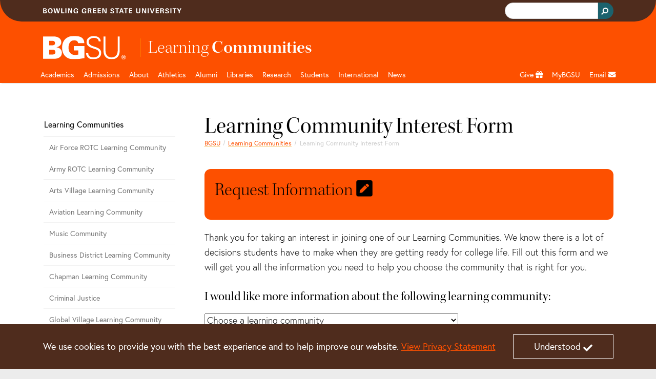

--- FILE ---
content_type: text/css;charset=utf-8
request_url: https://www.bgsu.edu/etc.clientlibs/bgsu-support/components/connect_tab_header.min.b790e1048a4a9b5a2424429aca759f88.css
body_size: 96
content:
.cmp-connect-tab-header__title {
  font-size: 2rem;
  font-family: var(--headline-font);
  text-transform: none;
  /* font-weight: var(--heading-regular-weight); */
  -webkit-font-smoothing: antialiased;
  color: #000;
  margin: 20px 0;
  line-height: 1;
  font-weight: var(--heading-light-weight);
}
.cmp-connect-tab-header__title .ss-icon {
  vertical-align: middle;
}
.cmp-connect-tab-header__title b,
.cmp-connect-tab-header__title strong {
  font-weight: var(--heading-bold-weight);
}
.cmp-connect-tab-header__title span.gray {
  color: #bbbbbb;
}
